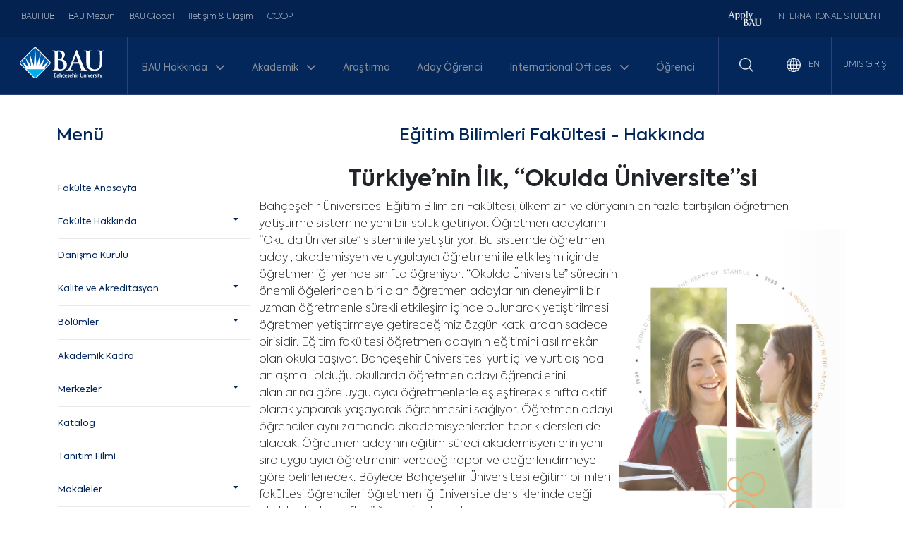

--- FILE ---
content_type: text/html; charset=UTF-8
request_url: https://bau.edu.tr/icerik/3130-egitim-bilimleri-fakultesi-hakkinda
body_size: 14334
content:
<!DOCTYPE html>
    <html lang="tr">

    <head>
        <!-- Required meta tags -->
<meta charset="utf-8">
<meta name="viewport" content="width=device-width, initial-scale=1, shrink-to-fit=no">
<meta http-equiv="X-UA-Compatible" content="IE=edge" />

<meta name="robots" content="index, follow">

<title>Eğitim Bilimleri Fakültesi - Hakkında | BAU | Bahçeşehir Üniversitesi</title>

<meta content="" name="description" />
    
    <meta content="" name="keywords" />

<meta content="CETEKNO Yazılım ve Medya Ajansı LTD. ŞTİ." name="author" />

<!-- BAU favicon -->
<link rel="icon" type="image/x-icon" href="https://bau.edu.tr/favicon.png">

<!-- Open Graph -->
<meta property="og:locale" content="tr" />
<meta property="og:type" content="website" />
    <meta property="og:title" content="Eğitim Bilimleri Fakültesi - Hakkında | BAU | Bahçeşehir Üniversitesi" />
    <meta property="og:description" content="İstanbul'un Kalbinde Bir Dünya Üniversitesi!" />
<meta property="og:url" content="https://bau.edu.tr/" />
<meta property="og:site_name" content="BAU | Bahçeşehir Üniversitesi" />
<meta property="og:image" content="https://cdn.bau.edu.tr/index/bau-OpenGraph.jpg" />

<!-- Twitter Card -->
<meta name="twitter:card" content="summary_large_image" />
    <meta name="twitter:title" content="Eğitim Bilimleri Fakültesi - Hakkında | BAU | Bahçeşehir Üniversitesi" />
    <meta name="twitter:description" content="İstanbul'un Kalbinde Bir Dünya Üniversitesi!" />
<meta name="twitter:url" content="https://bau.edu.tr/" />
<meta name="twitter:image" content="https://cdn.bau.edu.tr/index/bau-OpenGraph.jpg" />

<meta name="csrf-token" content="qcM2NBY5rJ0gBvPzE1InkNuEZ1OIKzUADQQcUj6r" />

<meta name="facebook-domain-verification" content="e29i0potqprfwsbnrphepy60vdnm7g" />

<meta name="google-site-verification" content="HZqoyu427m_ggr428arYNBideET5JWvsB80FnOWymTY" />

<meta name="facebook-domain-verification" content="2gz66sfaieoj3qoe4g3pngh6ug52sf" />

<!-- Meta Pixel Code -->
<script>
    !function(f,b,e,v,n,t,s)
    {if(f.fbq)return;n=f.fbq=function(){n.callMethod?
        n.callMethod.apply(n,arguments):n.queue.push(arguments)};
        if(!f._fbq)f._fbq=n;n.push=n;n.loaded=!0;n.version='2.0';
        n.queue=[];t=b.createElement(e);t.async=!0;
        t.src=v;s=b.getElementsByTagName(e)[0];
        s.parentNode.insertBefore(t,s)}(window, document,'script',
        'https://connect.facebook.net/en_US/fbevents.js');
    fbq('init', '391388979718259');
    fbq('track', 'PageView');
</script>

<noscript><img height="1" width="1" style="display:none" src="https://www.facebook.com/tr?id=391388979718259&ev=PageView&noscript=1"/></noscript>
<!-- End Meta Pixel Code -->

<!-- Global site tag (gtag.js) - Google Ads: 974977425 -->
<script async src="https://www.googletagmanager.com/gtag/js?id=AW-974977425"></script>
<script>
    window.dataLayer = window.dataLayer || [];
    function gtag(){dataLayer.push(arguments);}
    gtag('js', new Date());
    gtag('config', 'AW-974977425');
</script>

        <!-- Bootstrap CSS -->
<link rel="stylesheet" href="https://bau.edu.tr/assets/frontend/plugins/bootstrap-5.3.2/css/bootstrap.min.css">

<!-- Slick CSS -->
<link rel="stylesheet" type="text/css" href="https://cdn.jsdelivr.net/gh/kenwheeler/slick@1.8.1/slick/slick-theme.css"/>
<link rel="stylesheet" type="text/css" href="https://cdn.jsdelivr.net/npm/slick-carousel@1.8.1/slick/slick.css"/>

<!-- CETEKNO CSS -->
<link rel="stylesheet" href="https://bau.edu.tr/assets/frontend/css/style.css?v=3.0.6">

<!-- Font Awesome 4.7.0 CSS -->
<link rel="stylesheet" href="https://bau.edu.tr/assets/frontend/css/fontawesome-6.5.2-web/css/all.min.css">
<link rel="stylesheet" href="https://bau.edu.tr/assets/frontend/css/fontawesome-6.5.2-web/css/brands.min.css">

<!-- Bootstrap Icons 1.13.1 CSS -->
<link rel="stylesheet" href="https://cdn.jsdelivr.net/npm/bootstrap-icons@1.13.1/font/bootstrap-icons.min.css">

            <style>
            .gallery .thumb img {
                width: 100%;
                height: 200px;
                object-fit: cover;
                border: none;
                margin-bottom: 20px;
            }
            .modal .float-right {
                position: absolute;
                right: 0px;
                height: 100%;
                width: 50px;
            }
            .modal .float-left {
                position: absolute;
                left: 0;
                height: 100%;
                width: 50px;
            }
            .btn-secondary {
                color: #fff!important;
                background-color: rgba(108, 117, 125, 0.4)!important;
                border-color: rgba(108, 117, 125, 0.4)!important;
                box-shadow: none!important;
            }
            .btn-secondary:not(:disabled):not(.disabled).active:focus, .btn-secondary:not(:disabled):not(.disabled):active:focus, .show>.btn-secondary.dropdown-toggle:focus {
                box-shadow: none!important;
            }
        </style>
        </head>

    <body     class="page"
>

        <header>
    <div class="container-fluid action-bar d-none p-0">
        <a class="d-none d-lg-block" target="_blank" href="https://aday.bau.edu.tr/bizeulasin?utm_source=webheader">
            <img class="w-100 lazyload"
                 src="https://cdn.bau.edu.tr/public/bau-empty.png"
                 data-src="https://cdn.bau.edu.tr/public/tercih_tanitim_gunleri_1920x70.png" alt="Apply BAU">
        </a>
        <a class="d-none d-sm-block d-md-block d-lg-none" target="_blank" href="https://aday.bau.edu.tr/bizeulasin?utm_source=webheader">
            <img class="w-100 lazyload"
                 src="https://cdn.bau.edu.tr/public/bau-empty.png"
                 data-src="https://cdn.bau.edu.tr/public/tercih_tanitim_gunleri_900x60.png" alt="Apply BAU">
        </a>
        <a class="d-block d-xs-block d-sm-none d-md-none d-lg-none" target="_blank" href="https://aday.bau.edu.tr/bizeulasin?utm_source=webheader">
            <img class="w-100 lazyload"
                 src="https://cdn.bau.edu.tr/public/bau-empty.png"
                 data-src="https://cdn.bau.edu.tr/public/tercih_tanitim_gunleri_600x50.png" alt="Apply BAU">
        </a>
    </div>
    <div class="container-fluid action-bar d-none d-lg-block">
        <div class="row">
            <div class="col left">
                <ul>
                                            <li><a rel="noopener noreferrer" title="BAUHUB" href="https://bau-hub.com/" target="_blank">BAUHUB</a></li>
                                            <li><a rel="noopener noreferrer" title="BAU Mezun" href="https://mezun.bau.edu.tr/" target="_blank">BAU Mezun</a></li>
                                            <li><a rel="noopener noreferrer" title="BAU Global" href="https://bauglobal.com/" target="_blank">BAU Global</a></li>
                                            <li><a rel="noopener noreferrer" title="İletişim &amp; Ulaşım" href="/icerik/3522-kurumsal-iletisim-direktorlugu-iletisim-ulasim" target="_self">İletişim &amp; Ulaşım</a></li>
                                            <li><a rel="noopener noreferrer" title="COOP" href="https://coop.bau.edu.tr/" target="_blank">COOP</a></li>
                                    </ul>
            </div>
            <div class="col right">
                <ul>
                    <li><a rel="noopener noreferrer" title="APPLY BAU" target="_blank" class="connect-red" href="https://applybau.com">
                            <img style="width: 48px" class="lazyload"
                                 src="https://cdn.bau.edu.tr/public/bau-empty.png"
                                 data-src="https://cdn.bau.edu.tr/public/applybau.png" alt="ApplyBAU">
                        </a>
                    </li>
                    <li><a rel="noopener noreferrer" title="INTERNATIONAL STUDENT" target="_blank" class="connect-blue" href="https://int.bau.edu.tr">INTERNATIONAL STUDENT</a></li>
                </ul>
            </div>
        </div>
    </div>
    <div class="container-fluid menu-bar" id="bauHeader">
        <div class="row">
            <div class="col-6 col-md-6 col-lg-2 logo position-relative">
                <div class="mt-3">

                    <a class="d-md-block d-lg-none position-absolute menu-button"
                       href="#offcanvasMenu" data-bs-toggle="offcanvas" role="button" aria-controls="offcanvasMenu"
                       title="BAU | Bahçeşehir Üniversitesi">
                        <img class="lazyload"
                             src="https://cdn.bau.edu.tr/public/bau-empty.png"
                             data-src="https://bau.edu.tr/assets/frontend/images/menu-bar-32x32px.png" alt="BAU | Bahçeşehir Üniversitesi">
                    </a>

                    <!-- MAIN MOBILE MENU -->
                    <div class="offcanvas offcanvas-start" tabindex="-1" id="offcanvasMenu" aria-labelledby="offcanvasMenuLabel">
                        <div class="offcanvas-header">
                                                                                        <img class="d-none d-md-block d-lg-block lazyload logo-img"
                                     src="https://cdn.bau.edu.tr/public/bau-empty.png"
                                     data-src="https://cdn.bau.edu.tr/public/bau-logo-white.svg" alt="BAU | Bahçeşehir Üniversitesi">
                                <img class="d-block d-md-none d-lg-none lazyload"
                                     src="https://cdn.bau.edu.tr/public/bau-empty.png"
                                     data-src="https://cdn.bau.edu.tr/public/bau-logo-white.svg" alt="BAU | Bahçeşehir Üniversitesi">
                            
                            <button type="button" class="btn-close" data-bs-dismiss="offcanvas" aria-label="Close"></button>
                        </div>
                        <div class="offcanvas-body">
                            <ul class="navbar-nav">
                                                                                                            <li class="nav-item dropdown" id="dropdown-main-menu">
                                            <a class="nav-link dropdown-toggle" href="#" role="button" data-bs-toggle="dropdown" aria-expanded="false">
                                                BAU Hakkında <i class="fa-solid fa-chevron-down ms-2"></i>
                                            </a>
                                                                                    <ul class="dropdown-menu">
    <div class="container ps-0 pr-0 pt-4 pb-4">
                    <li class="dropdown-sub-menu">
                <a class="nav-link" href="#" target="_self"  >
                    Üniversite Hakkında
                </a>
                                    <ul>
            <li>
            <a class="dropdown-item" href="/icerik/3231-bahcesehir-universitesi" target="_self" >Bahçeşehir Üniversitesi</a>
        </li>
            <li>
            <a class="dropdown-item" href="/icerik/4177-mutevelli-heyeti-baskaninin-mesaji" target="_self" >Mütevelli Heyeti Başkanının Mesajı</a>
        </li>
            <li>
            <a class="dropdown-item" href="/icerik/3866-rektorun-mesaji" target="_self" >Rektörün Mesajı</a>
        </li>
            <li>
            <a class="dropdown-item" href="https://www.bau.edu.tr/icerik/16533-bahcesehir-universitesi-tarihcesi" target="_self" >Tarihçe</a>
        </li>
            <li>
            <a class="dropdown-item" href="/icerik/2512-sayilarla-bahcesehir" target="_self" >Sayılarla Bahçeşehir</a>
        </li>
            <li>
            <a class="dropdown-item" href="/icerik/3908-vizyon-ve-misyon" target="_self" >Vizyon ve Misyon</a>
        </li>
            <li>
            <a class="dropdown-item" href="https://bau.edu.tr/icerik/17460-bahcesehir-universitesi-organizasyon-semasi" target="_self" >Organizasyon Şeması</a>
        </li>
            <li>
            <a class="dropdown-item" href="/icerik/16071-bau&#039;da-spor" target="_self" >BAU&#039;da Spor</a>
        </li>
            <li>
            <a class="dropdown-item" href="/icerik/3193-bilgi-edinme" target="_self" >Bilgi Edinme</a>
        </li>
            <li>
            <a class="dropdown-item" href="https://kms.kaysis.gov.tr/Home/Kurum/81858953" target="_blank"  rel="noopener noreferrer" >Mevzuat</a>
        </li>
            <li>
            <a class="dropdown-item" href="https://bau.edu.tr/akademik/12624-kalite-yonetim-sistemi" target="_self" >Kalite Yönetim Sistemi</a>
        </li>
            <li>
            <a class="dropdown-item" href="https://bau.edu.tr/insankaynaklari" target="_self" >İnsan Kaynakları</a>
        </li>
            <li>
            <a class="dropdown-item" href="https://bau.edu.tr/akademik/12641-bau-impact" target="_self" >BAU Impact</a>
        </li>
    </ul>
                            </li>
                    <li class="dropdown-sub-menu">
                <a class="nav-link" href="#" target="_self"  >
                    Yönetim
                </a>
                                    <ul>
            <li>
            <a class="dropdown-item" href="/kadro/6936-mutevelli-heyeti" target="_self" >Mütevelli Heyeti</a>
        </li>
            <li>
            <a class="dropdown-item" href="https://bau.edu.tr/kadro/6937-universite-yonetimi" target="_self" >Üniversite Yönetimi</a>
        </li>
            <li>
            <a class="dropdown-item" href="https://bau.edu.tr/kadro/16061-yonetim-kurulu" target="_self" >Yönetim Kurulu</a>
        </li>
            <li>
            <a class="dropdown-item" href="https://bau.edu.tr/kadro/16059-senato" target="_self" >Senato</a>
        </li>
            <li>
            <a class="dropdown-item" href="/kadro/6939-rektorluk" target="_self" >Rektörlük</a>
        </li>
            <li>
            <a class="dropdown-item" href="/kadro/7052-genel-sekreterlik" target="_self" >Genel Sekreterlik</a>
        </li>
            <li>
            <a class="dropdown-item" href="/icerik/17842-danisma-kurulu" target="_self" >Danışma Kurulu</a>
        </li>
    </ul>
                            </li>
                    <li class="dropdown-sub-menu">
                <a class="nav-link" href="#" target="_self"  >
                    Kampüslerimiz (Foto Galeri)
                </a>
                                    <ul>
            <li>
            <a class="dropdown-item" href="/galeri/22-kampuste-yasam" target="_blank"  rel="noopener noreferrer" >Beşiktaş Güney Yerleşkesi</a>
        </li>
            <li>
            <a class="dropdown-item" href="/galeri/356-besiktas-kuzey-kampus" target="_self" >Beşiktaş Kuzey Yerleşkesi</a>
        </li>
            <li>
            <a class="dropdown-item" href="/galeri/157-bau-galata-kampusu" target="_self" >Galata Yerleşkesi</a>
        </li>
            <li>
            <a class="dropdown-item" href="https://bau.edu.tr/galeri/493-balmumcu-dental-kampus" target="_self" >Balmumcu Yerleşkesi</a>
        </li>
            <li>
            <a class="dropdown-item" href="/galeri/293-bau-goztepe-kampusu" target="_blank"  rel="noopener noreferrer" >Göztepe Yerleşkesi</a>
        </li>
            <li>
            <a class="dropdown-item" href="https://bau.edu.tr/galeri/456-future-kampus" target="_self" >Kemerburgaz Yerleşkesi</a>
        </li>
            <li>
            <a class="dropdown-item" href="https://bau.edu.tr/galeri/463-bau-pera-bahcesehir-universitesi-konservatuvari" target="_self" >Pera Yerleşkesi</a>
        </li>
            <li>
            <a class="dropdown-item" href="/galeri/426-catalca-kampusu" target="_self" >Çatalca Yerleşkesi</a>
        </li>
    </ul>
                            </li>
                    <li class="dropdown-sub-menu">
                <a class="nav-link" href="#" target="_self"  >
                    Medya
                </a>
                                    <ul>
            <li>
            <a class="dropdown-item" href="/galeri" target="_self" >Fotoğraf Galerisi</a>
        </li>
            <li>
            <a class="dropdown-item" href="http://www.youtube.com/user/bahcesehiruniversity" target="_blank"  rel="noopener noreferrer" >Video Galeri</a>
        </li>
            <li>
            <a class="dropdown-item" href="/icerik/4468-basin-odasi" target="_self" >Basın Odası</a>
        </li>
            <li>
            <a class="dropdown-item" href="https://bau.edu.tr/icerik/17412-kataloglar" target="_self" >Kataloglar</a>
        </li>
    </ul>
                            </li>
                    <li class="dropdown-sub-menu">
                <a class="nav-link" href="#" target="_self"  >
                    Kurullar ve Komisyonlar
                </a>
                                    <ul>
            <li>
            <a class="dropdown-item" href="/icerik/4519-girisimsel-olmayan-calismalar-etik-kurulu" target="_self" >Girişimsel Olmayan Çalışmalar Etik Kurulu</a>
        </li>
            <li>
            <a class="dropdown-item" href="/icerik/11455-bahcesehir-universitesi-arastirma-ve-yayin-etigi-kurulu" target="_self" >BAU Bilimsel Araştırma ve Yayın Etiği Kurulu</a>
        </li>
            <li>
            <a class="dropdown-item" href="https://bau.edu.tr/icerik/16928-bauequal" target="_self" >Eşitlik ve Kapsayıcılık Çalışmaları Komisyonu (BAUEQUAL)</a>
        </li>
    </ul>
                            </li>
            </div>
</ul>
                                                                                </li>
                                                                                                                                                <li class="nav-item dropdown" id="dropdown-main-menu">
                                            <a class="nav-link dropdown-toggle" href="#" role="button" data-bs-toggle="dropdown" aria-expanded="false">
                                                Akademik <i class="fa-solid fa-chevron-down ms-2"></i>
                                            </a>
                                                                                    <ul class="dropdown-menu">
    <div class="container ps-0 pr-0 pt-4 pb-4">
                    <li class="dropdown-sub-menu">
                <a class="nav-link" href="#" target="_self"  >
                    Okullar
                </a>
                                    <ul>
            <li>
            <a class="dropdown-item" href="/akademik/12568-yabanci-diller-yuksekokulu" target="_self" >Yabancı Diller Yüksekokulu</a>
        </li>
            <li>
            <a class="dropdown-item" href="https://bau.edu.tr/akademik/12618-saglik-hizmetleri-meslek-yuksekokulu" target="_self" >Sağlık Hizmetleri Meslek Yüksekokulu</a>
        </li>
            <li>
            <a class="dropdown-item" href="/akademik/12569-uygulamali-bilimler-yuksekokulu" target="_self" >Uygulamalı Bilimler Yüksekokulu</a>
        </li>
            <li>
            <a class="dropdown-item" href="/akademik/12550-konservatuvar" target="_self" >Konservatuvar</a>
        </li>
    </ul>
                            </li>
                    <li class="dropdown-sub-menu">
                <a class="nav-link" href="#" target="_self"  >
                    Fakülteler
                </a>
                                    <ul>
            <li>
            <a class="dropdown-item" href="/akademik/12545-dis-hekimligi-fakultesi" target="_self" >Diş Hekimliği Fakültesi</a>
        </li>
            <li>
            <a class="dropdown-item" href="https://www.bau.edu.tr/akademik/12628-eczacilik-fakultesi" target="_self" >Eczacılık Fakültesi</a>
        </li>
            <li>
            <a class="dropdown-item" href="/akademik/12547-egitim-bilimleri-fakultesi" target="_self" >Eğitim Bilimleri Fakültesi</a>
        </li>
            <li>
            <a class="dropdown-item" href="/akademik/12548-hukuk-fakultesi" target="_self" >Hukuk Fakültesi</a>
        </li>
            <li>
            <a class="dropdown-item" href="/akademik/12549-iletisim-fakultesi" target="_self" >İletişim Fakültesi</a>
        </li>
            <li>
            <a class="dropdown-item" href="/akademik/12546-iktisadi-idari-ve-sosyal-bilimler-fakultesi" target="_self" >İktisadi, İdari ve Sosyal Bilimler Fakültesi</a>
        </li>
            <li>
            <a class="dropdown-item" href="/akademik/12551-mimarlik-ve-tasarim-fakultesi" target="_self" >Mimarlık ve Tasarım Fakültesi</a>
        </li>
            <li>
            <a class="dropdown-item" href="/akademik/12552-muhendislik-ve-doga-bilimleri-fakultesi" target="_self" >Mühendislik ve Doğa Bilimleri Fakültesi</a>
        </li>
            <li>
            <a class="dropdown-item" href="/akademik/12553-saglik-bilimleri-fakultesi" target="_self" >Sağlık Bilimleri Fakültesi</a>
        </li>
            <li>
            <a class="dropdown-item" href="/akademik/12554-tip-fakultesi" target="_self" >Tıp Fakültesi</a>
        </li>
    </ul>
                            </li>
                    <li class="dropdown-sub-menu">
                <a class="nav-link" href="/icerik/15657-lisansustu-egitim-enstitusu" target="_self"  >
                    Yüksek Lisans &amp; Doktora
                </a>
                                    <ul>
            <li>
            <a class="dropdown-item" href="/akademik/12555-lisansustu-egitim-enstitusu" target="_self" >Lisansüstü Eğitim Enstitüsü</a>
        </li>
    </ul>
                            </li>
                    <li class="dropdown-sub-menu">
                <a class="nav-link" href="#" target="_self"  >
                    Araştırma Merkezleri
                </a>
                                    <ul>
            <li>
            <a class="dropdown-item" href="/icerik/3144-arastirma-ve-uygulama-merkezleri" target="_self" >Araştırma ve Uygulama Merkezleri</a>
        </li>
            <li>
            <a class="dropdown-item" href="https://bau.edu.tr/icerik/17505-akademik-koordinatorlukler" target="_blank"  rel="noopener noreferrer" >Akademik Koordinatörlükler</a>
        </li>
    </ul>
                            </li>
            </div>
</ul>
                                                                                </li>
                                                                                                                                                <li class="nav-item">
                                            <a class="nav-link" href="/arastirmalar" target="_self" >
                                                Araştırma
                                            </a>
                                        </li>
                                                                                                                                                <li class="nav-item">
                                            <a class="nav-link" href="https://aday.bau.edu.tr" target="_blank"  rel="noopener noreferrer" >
                                                Aday Öğrenci
                                            </a>
                                        </li>
                                                                                                                                                <li class="nav-item dropdown" id="dropdown-main-menu">
                                            <a class="nav-link dropdown-toggle" href="#" role="button" data-bs-toggle="dropdown" aria-expanded="false">
                                                International Offices <i class="fa-solid fa-chevron-down ms-2"></i>
                                            </a>
                                                                                    <ul class="dropdown-menu">
    <div class="container ps-0 pr-0 pt-4 pb-4">
                    <li class="dropdown-sub-menu">
                <a class="nav-link" href="https://bauglobal.com/organization/" target="_self"  >
                    International Organization
                </a>
                            </li>
                    <li class="dropdown-sub-menu">
                <a class="nav-link" href="https://int.bau.edu.tr/" target="_blank"  rel="noopener noreferrer"  >
                    International Students
                </a>
                            </li>
                    <li class="dropdown-sub-menu">
                <a class="nav-link" href="https://exchange.bau.edu.tr/" target="_blank"  rel="noopener noreferrer"  >
                    International Academic Relations And Programs
                </a>
                                    <ul>
            <li>
            <a class="dropdown-item" href="https://exchange.bau.edu.tr/" target="_self" >Erasmus + Exchange</a>
        </li>
            <li>
            <a class="dropdown-item" href="" target="_self" >World Exchange</a>
        </li>
    </ul>
                            </li>
            </div>
</ul>
                                                                                </li>
                                                                                                                                                <li class="nav-item">
                                            <a class="nav-link" href="/ogrenci" target="_self" >
                                                Öğrenci
                                            </a>
                                        </li>
                                                                                                </ul>
                            <ul>
                                <li class="w-100" style="width: 100%; background: #001739; text-align: center; padding: 16px; margin-top: 16px;">
                                    <a rel="noopener noreferrer" title="APPLY BAU" target="_blank" class="connect-red" href="https://applybau.com">
                                        <img style="width: 48px" class=" ls-is-cached lazyloaded" src="https://cdn.bau.edu.tr/public/applybau.png" data-src="https://cdn.bau.edu.tr/public/applybau.png" alt="ApplyBAU">
                                    </a>
                                </li>
                                <li class="w-100" style="width: 100%; background: #001739; text-align: center; padding: 16px; margin-top: 16px;">
                                    <a rel="noopener noreferrer" title="INTERNATIONAL STUDENT" target="_blank" class="connect-blue" href="https://int.bau.edu.tr">INTERNATIONAL STUDENT</a>
                                </li>
                                                                    <li class="w-100" style="width: 100%; background: #001739; text-align: center; padding: 16px; margin-top: 16px;">
                                        <a rel="noopener noreferrer" target="_blank" href="https://umis.bau.edu.tr/" title="UMIS GİRİŞ">UMIS GİRİŞ</a>
                                    </li>
                                                                                            </ul>
                        </div>
                    </div>

                    <a class="ms-2 position-absolute img" href="https://bau.edu.tr" title="BAU | Bahçeşehir Üniversitesi">
                                                                            <img class="d-none d-md-block d-lg-block lazyload logo-img"
                                 src="https://cdn.bau.edu.tr/public/bau-empty.png"
                                 data-src="https://cdn.bau.edu.tr/public/bau-logo-white.svg" alt="BAU | Bahçeşehir Üniversitesi">
                            <img class="d-block d-md-none d-lg-none lazyload logo-img"
                                 src="https://cdn.bau.edu.tr/public/bau-empty.png"
                                 data-src="https://cdn.bau.edu.tr/public/bau-logo-white.svg" alt="BAU | Bahçeşehir Üniversitesi">
                                            </a>
                </div>
            </div>
            <div class="col-12 col-lg-8 menu mt-2 d-none d-lg-block">
                <nav class="navbar navbar-expand-md">
                    <div class="collapse navbar-collapse">
                        <ul class="navbar-nav justify-content-center flex-grow-1 pe-3">
                                                                                                <li class="nav-item dropdown" id="dropdown-main-menu" style="position: initial;">
                                        <a class="nav-link dropdown-toggle" href="#" role="button" data-bs-toggle="dropdown" aria-expanded="false">
                                            BAU Hakkında <i class="fa-solid fa-chevron-down ms-2"></i>
                                        </a>
                                                                            <ul class="dropdown-menu">
    <div class="container ps-0 pr-0 pt-4 pb-4">
                    <li class="dropdown-sub-menu">
                <a class="nav-link" href="#" target="_self"  >
                    Üniversite Hakkında
                </a>
                                    <ul>
            <li>
            <a class="dropdown-item" href="/icerik/3231-bahcesehir-universitesi" target="_self" >Bahçeşehir Üniversitesi</a>
        </li>
            <li>
            <a class="dropdown-item" href="/icerik/4177-mutevelli-heyeti-baskaninin-mesaji" target="_self" >Mütevelli Heyeti Başkanının Mesajı</a>
        </li>
            <li>
            <a class="dropdown-item" href="/icerik/3866-rektorun-mesaji" target="_self" >Rektörün Mesajı</a>
        </li>
            <li>
            <a class="dropdown-item" href="https://www.bau.edu.tr/icerik/16533-bahcesehir-universitesi-tarihcesi" target="_self" >Tarihçe</a>
        </li>
            <li>
            <a class="dropdown-item" href="/icerik/2512-sayilarla-bahcesehir" target="_self" >Sayılarla Bahçeşehir</a>
        </li>
            <li>
            <a class="dropdown-item" href="/icerik/3908-vizyon-ve-misyon" target="_self" >Vizyon ve Misyon</a>
        </li>
            <li>
            <a class="dropdown-item" href="https://bau.edu.tr/icerik/17460-bahcesehir-universitesi-organizasyon-semasi" target="_self" >Organizasyon Şeması</a>
        </li>
            <li>
            <a class="dropdown-item" href="/icerik/16071-bau&#039;da-spor" target="_self" >BAU&#039;da Spor</a>
        </li>
            <li>
            <a class="dropdown-item" href="/icerik/3193-bilgi-edinme" target="_self" >Bilgi Edinme</a>
        </li>
            <li>
            <a class="dropdown-item" href="https://kms.kaysis.gov.tr/Home/Kurum/81858953" target="_blank"  rel="noopener noreferrer" >Mevzuat</a>
        </li>
            <li>
            <a class="dropdown-item" href="https://bau.edu.tr/akademik/12624-kalite-yonetim-sistemi" target="_self" >Kalite Yönetim Sistemi</a>
        </li>
            <li>
            <a class="dropdown-item" href="https://bau.edu.tr/insankaynaklari" target="_self" >İnsan Kaynakları</a>
        </li>
            <li>
            <a class="dropdown-item" href="https://bau.edu.tr/akademik/12641-bau-impact" target="_self" >BAU Impact</a>
        </li>
    </ul>
                            </li>
                    <li class="dropdown-sub-menu">
                <a class="nav-link" href="#" target="_self"  >
                    Yönetim
                </a>
                                    <ul>
            <li>
            <a class="dropdown-item" href="/kadro/6936-mutevelli-heyeti" target="_self" >Mütevelli Heyeti</a>
        </li>
            <li>
            <a class="dropdown-item" href="https://bau.edu.tr/kadro/6937-universite-yonetimi" target="_self" >Üniversite Yönetimi</a>
        </li>
            <li>
            <a class="dropdown-item" href="https://bau.edu.tr/kadro/16061-yonetim-kurulu" target="_self" >Yönetim Kurulu</a>
        </li>
            <li>
            <a class="dropdown-item" href="https://bau.edu.tr/kadro/16059-senato" target="_self" >Senato</a>
        </li>
            <li>
            <a class="dropdown-item" href="/kadro/6939-rektorluk" target="_self" >Rektörlük</a>
        </li>
            <li>
            <a class="dropdown-item" href="/kadro/7052-genel-sekreterlik" target="_self" >Genel Sekreterlik</a>
        </li>
            <li>
            <a class="dropdown-item" href="/icerik/17842-danisma-kurulu" target="_self" >Danışma Kurulu</a>
        </li>
    </ul>
                            </li>
                    <li class="dropdown-sub-menu">
                <a class="nav-link" href="#" target="_self"  >
                    Kampüslerimiz (Foto Galeri)
                </a>
                                    <ul>
            <li>
            <a class="dropdown-item" href="/galeri/22-kampuste-yasam" target="_blank"  rel="noopener noreferrer" >Beşiktaş Güney Yerleşkesi</a>
        </li>
            <li>
            <a class="dropdown-item" href="/galeri/356-besiktas-kuzey-kampus" target="_self" >Beşiktaş Kuzey Yerleşkesi</a>
        </li>
            <li>
            <a class="dropdown-item" href="/galeri/157-bau-galata-kampusu" target="_self" >Galata Yerleşkesi</a>
        </li>
            <li>
            <a class="dropdown-item" href="https://bau.edu.tr/galeri/493-balmumcu-dental-kampus" target="_self" >Balmumcu Yerleşkesi</a>
        </li>
            <li>
            <a class="dropdown-item" href="/galeri/293-bau-goztepe-kampusu" target="_blank"  rel="noopener noreferrer" >Göztepe Yerleşkesi</a>
        </li>
            <li>
            <a class="dropdown-item" href="https://bau.edu.tr/galeri/456-future-kampus" target="_self" >Kemerburgaz Yerleşkesi</a>
        </li>
            <li>
            <a class="dropdown-item" href="https://bau.edu.tr/galeri/463-bau-pera-bahcesehir-universitesi-konservatuvari" target="_self" >Pera Yerleşkesi</a>
        </li>
            <li>
            <a class="dropdown-item" href="/galeri/426-catalca-kampusu" target="_self" >Çatalca Yerleşkesi</a>
        </li>
    </ul>
                            </li>
                    <li class="dropdown-sub-menu">
                <a class="nav-link" href="#" target="_self"  >
                    Medya
                </a>
                                    <ul>
            <li>
            <a class="dropdown-item" href="/galeri" target="_self" >Fotoğraf Galerisi</a>
        </li>
            <li>
            <a class="dropdown-item" href="http://www.youtube.com/user/bahcesehiruniversity" target="_blank"  rel="noopener noreferrer" >Video Galeri</a>
        </li>
            <li>
            <a class="dropdown-item" href="/icerik/4468-basin-odasi" target="_self" >Basın Odası</a>
        </li>
            <li>
            <a class="dropdown-item" href="https://bau.edu.tr/icerik/17412-kataloglar" target="_self" >Kataloglar</a>
        </li>
    </ul>
                            </li>
                    <li class="dropdown-sub-menu">
                <a class="nav-link" href="#" target="_self"  >
                    Kurullar ve Komisyonlar
                </a>
                                    <ul>
            <li>
            <a class="dropdown-item" href="/icerik/4519-girisimsel-olmayan-calismalar-etik-kurulu" target="_self" >Girişimsel Olmayan Çalışmalar Etik Kurulu</a>
        </li>
            <li>
            <a class="dropdown-item" href="/icerik/11455-bahcesehir-universitesi-arastirma-ve-yayin-etigi-kurulu" target="_self" >BAU Bilimsel Araştırma ve Yayın Etiği Kurulu</a>
        </li>
            <li>
            <a class="dropdown-item" href="https://bau.edu.tr/icerik/16928-bauequal" target="_self" >Eşitlik ve Kapsayıcılık Çalışmaları Komisyonu (BAUEQUAL)</a>
        </li>
    </ul>
                            </li>
            </div>
</ul>
                                                                        </li>
                                                                                                                                <li class="nav-item dropdown" id="dropdown-main-menu" style="position: initial;">
                                        <a class="nav-link dropdown-toggle" href="#" role="button" data-bs-toggle="dropdown" aria-expanded="false">
                                            Akademik <i class="fa-solid fa-chevron-down ms-2"></i>
                                        </a>
                                                                            <ul class="dropdown-menu">
    <div class="container ps-0 pr-0 pt-4 pb-4">
                    <li class="dropdown-sub-menu">
                <a class="nav-link" href="#" target="_self"  >
                    Okullar
                </a>
                                    <ul>
            <li>
            <a class="dropdown-item" href="/akademik/12568-yabanci-diller-yuksekokulu" target="_self" >Yabancı Diller Yüksekokulu</a>
        </li>
            <li>
            <a class="dropdown-item" href="https://bau.edu.tr/akademik/12618-saglik-hizmetleri-meslek-yuksekokulu" target="_self" >Sağlık Hizmetleri Meslek Yüksekokulu</a>
        </li>
            <li>
            <a class="dropdown-item" href="/akademik/12569-uygulamali-bilimler-yuksekokulu" target="_self" >Uygulamalı Bilimler Yüksekokulu</a>
        </li>
            <li>
            <a class="dropdown-item" href="/akademik/12550-konservatuvar" target="_self" >Konservatuvar</a>
        </li>
    </ul>
                            </li>
                    <li class="dropdown-sub-menu">
                <a class="nav-link" href="#" target="_self"  >
                    Fakülteler
                </a>
                                    <ul>
            <li>
            <a class="dropdown-item" href="/akademik/12545-dis-hekimligi-fakultesi" target="_self" >Diş Hekimliği Fakültesi</a>
        </li>
            <li>
            <a class="dropdown-item" href="https://www.bau.edu.tr/akademik/12628-eczacilik-fakultesi" target="_self" >Eczacılık Fakültesi</a>
        </li>
            <li>
            <a class="dropdown-item" href="/akademik/12547-egitim-bilimleri-fakultesi" target="_self" >Eğitim Bilimleri Fakültesi</a>
        </li>
            <li>
            <a class="dropdown-item" href="/akademik/12548-hukuk-fakultesi" target="_self" >Hukuk Fakültesi</a>
        </li>
            <li>
            <a class="dropdown-item" href="/akademik/12549-iletisim-fakultesi" target="_self" >İletişim Fakültesi</a>
        </li>
            <li>
            <a class="dropdown-item" href="/akademik/12546-iktisadi-idari-ve-sosyal-bilimler-fakultesi" target="_self" >İktisadi, İdari ve Sosyal Bilimler Fakültesi</a>
        </li>
            <li>
            <a class="dropdown-item" href="/akademik/12551-mimarlik-ve-tasarim-fakultesi" target="_self" >Mimarlık ve Tasarım Fakültesi</a>
        </li>
            <li>
            <a class="dropdown-item" href="/akademik/12552-muhendislik-ve-doga-bilimleri-fakultesi" target="_self" >Mühendislik ve Doğa Bilimleri Fakültesi</a>
        </li>
            <li>
            <a class="dropdown-item" href="/akademik/12553-saglik-bilimleri-fakultesi" target="_self" >Sağlık Bilimleri Fakültesi</a>
        </li>
            <li>
            <a class="dropdown-item" href="/akademik/12554-tip-fakultesi" target="_self" >Tıp Fakültesi</a>
        </li>
    </ul>
                            </li>
                    <li class="dropdown-sub-menu">
                <a class="nav-link" href="/icerik/15657-lisansustu-egitim-enstitusu" target="_self"  >
                    Yüksek Lisans &amp; Doktora
                </a>
                                    <ul>
            <li>
            <a class="dropdown-item" href="/akademik/12555-lisansustu-egitim-enstitusu" target="_self" >Lisansüstü Eğitim Enstitüsü</a>
        </li>
    </ul>
                            </li>
                    <li class="dropdown-sub-menu">
                <a class="nav-link" href="#" target="_self"  >
                    Araştırma Merkezleri
                </a>
                                    <ul>
            <li>
            <a class="dropdown-item" href="/icerik/3144-arastirma-ve-uygulama-merkezleri" target="_self" >Araştırma ve Uygulama Merkezleri</a>
        </li>
            <li>
            <a class="dropdown-item" href="https://bau.edu.tr/icerik/17505-akademik-koordinatorlukler" target="_blank"  rel="noopener noreferrer" >Akademik Koordinatörlükler</a>
        </li>
    </ul>
                            </li>
            </div>
</ul>
                                                                        </li>
                                                                                                                                <li class="nav-item">
                                        <a class="nav-link" href="/arastirmalar" target="_self" >
                                            Araştırma
                                        </a>
                                    </li>
                                                                                                                                <li class="nav-item">
                                        <a class="nav-link" href="https://aday.bau.edu.tr" target="_blank"  rel="noopener noreferrer" >
                                            Aday Öğrenci
                                        </a>
                                    </li>
                                                                                                                                <li class="nav-item dropdown" id="dropdown-main-menu" style="position: initial;">
                                        <a class="nav-link dropdown-toggle" href="#" role="button" data-bs-toggle="dropdown" aria-expanded="false">
                                            International Offices <i class="fa-solid fa-chevron-down ms-2"></i>
                                        </a>
                                                                            <ul class="dropdown-menu">
    <div class="container ps-0 pr-0 pt-4 pb-4">
                    <li class="dropdown-sub-menu">
                <a class="nav-link" href="https://bauglobal.com/organization/" target="_self"  >
                    International Organization
                </a>
                            </li>
                    <li class="dropdown-sub-menu">
                <a class="nav-link" href="https://int.bau.edu.tr/" target="_blank"  rel="noopener noreferrer"  >
                    International Students
                </a>
                            </li>
                    <li class="dropdown-sub-menu">
                <a class="nav-link" href="https://exchange.bau.edu.tr/" target="_blank"  rel="noopener noreferrer"  >
                    International Academic Relations And Programs
                </a>
                                    <ul>
            <li>
            <a class="dropdown-item" href="https://exchange.bau.edu.tr/" target="_self" >Erasmus + Exchange</a>
        </li>
            <li>
            <a class="dropdown-item" href="" target="_self" >World Exchange</a>
        </li>
    </ul>
                            </li>
            </div>
</ul>
                                                                        </li>
                                                                                                                                <li class="nav-item">
                                        <a class="nav-link" href="/ogrenci" target="_self" >
                                            Öğrenci
                                        </a>
                                    </li>
                                                                                    </ul>
                    </div>
                </nav>
            </div>
            <div class="col-6 col-md-6 col-lg-2 action">
                <ul class="float-end">
                    <li id="search">
                        <img class="lazyload w-100" data-bs-toggle="modal" data-bs-target="#searchModal"
                             src="https://cdn.bau.edu.tr/public/bau-empty.png"
                             data-src="https://bau.edu.tr/assets/frontend/images/search-24x24px.png" alt="BAU | Bahçeşehir Üniversitesi">
                    </li>
                    <li>
                                                <a class="link" title="BAU Language" href="/content/2632-faculty-of-educational-sciences-about">
            <img class="me-2 lazyload"
                 src="https://cdn.bau.edu.tr/public/bau-empty.png"
                 data-src="https://bau.edu.tr/assets/frontend/images/world-24x24px.png" alt="BAU | Bahçeşehir Üniversitesi">
            EN
        </a>
                                </li>
                                        <li class="d-none d-lg-block"><a target="_blank" href="https://umis.bau.edu.tr/" title="UMIS GİRİŞ">UMIS GİRİŞ</a></li>
                                                        </ul>
            </div>
        </div>
    </div>
</header>

        
    <section class="page  gallery ">
        <div class="container">
            <div class="row">
                                    <div class="col-xs-12 col-sm-12 col-md-12 col-lg-3 pr-0 pl-0 sidebar pt-4">
                        <h4 class="desktop-menu-title">
                                                            Menü
                                                    </h4>
                                                    <nav class="navbar navbar-expand-lg">
                                <div class="container-fluid">
                                    <h4 class="mobile-menu-title">
                                                                                    Menü
                                                                            </h4>
                                    <button class="navbar-toggler" type="button" data-bs-toggle="collapse" data-bs-target="#navbarSupportedContent" aria-controls="navbarSupportedContent" aria-expanded="false" aria-label="Toggle navigation">
                                        <span class="navbar-toggler-icon"></span>
                                    </button>
                                    <div class="collapse navbar-collapse" id="navbarSupportedContent">
                                        <ul class="navbar-nav me-auto mb-2 mb-lg-0">
                                                                                                                                                <li class="nav-item">
                                                        <a class="nav-link" href="/akademik/12547-egitim-bilimleri-fakultesi" target="_self">Fakülte Anasayfa</a>
                                                    </li>
                                                                                                                                                                                                <li class="nav-item dropdown">
                                                        <a class="nav-link dropdown-toggle" href="/icerik/3130-egitim-bilimleri-fakultesi-hakkinda" target="_self" role="button" data-bs-toggle="dropdown" aria-expanded="false">
                                                            Fakülte Hakkında
                                                        </a>
                                                                                                                    <ul class="dropdown-menu">
    <div class="container ps-0 pr-0 pt-1 pb-1">
                    <li class="dropdown-sub-menu">
                <a class="nav-link" href="https://bau.edu.tr/icerik/18201-vizyon-ve-misyon" target="_self"  >
                    Vizyon ve Misyon
                </a>
                            </li>
                    <li class="dropdown-sub-menu">
                <a class="nav-link" href="" target="_self"  >
                    Dekanlık
                </a>
                                    <ul>
            <li class="nav-item">
            <a class="nav-link" href="/icerik/2703-egitim-bilimleri-fakultesi-dekan-mesaji" target="_self" >Dekan Mesajı</a>
        </li>
            <li class="nav-item">
            <a class="nav-link" href="/kadro/6946-egitim-bilimleri-fakultesi-dekanlik" target="_self" >Dekanlık Ofisi</a>
        </li>
            <li class="nav-item">
            <a class="nav-link" href="https://bau.edu.tr/icerik/17302-egitim-bilimleri-fakultesi-organizasyon-semasi" target="_self" >Organizasyon Şeması</a>
        </li>
    </ul>
                            </li>
                    <li class="dropdown-sub-menu">
                <a class="nav-link" href="https://bau.edu.tr/icerik/17814-egitim-bilimleri-egitim-komisyonu" target="_self"  >
                    Eğitim Komisyonu
                </a>
                            </li>
            </div>
</ul>
                                                                                                            </li>
                                                                                                                                                                                                <li class="nav-item">
                                                        <a class="nav-link" href="https://bau.edu.tr/icerik/17681-egitim-bilimleri-danisma-kurulu" target="_self">Danışma Kurulu</a>
                                                    </li>
                                                                                                                                                                                                <li class="nav-item dropdown">
                                                        <a class="nav-link dropdown-toggle" href="" target="_self" role="button" data-bs-toggle="dropdown" aria-expanded="false">
                                                            Kalite ve Akreditasyon
                                                        </a>
                                                                                                                    <ul class="dropdown-menu">
    <div class="container ps-0 pr-0 pt-1 pb-1">
                    <li class="dropdown-sub-menu">
                <a class="nav-link" href="https://bau.edu.tr/icerik/18213-kalite-ve-akreditasyon-ekibi" target="_self"  >
                    Kalite ve Akreditasyon Ekibi
                </a>
                            </li>
                    <li class="dropdown-sub-menu">
                <a class="nav-link" href="https://cdn.bau.edu.tr/content/le99f8es4ntjg-G%C3%BCncel_23-24%20%C3%96zde%C4%9Ferlendirme%20Raporu.pdf" target="_self"  >
                    Özdeğerlendirme Raporu
                </a>
                            </li>
            </div>
</ul>
                                                                                                            </li>
                                                                                                                                                                                                <li class="nav-item dropdown">
                                                        <a class="nav-link dropdown-toggle" href="" target="_self" role="button" data-bs-toggle="dropdown" aria-expanded="false">
                                                            Bölümler
                                                        </a>
                                                                                                                    <ul class="dropdown-menu">
    <div class="container ps-0 pr-0 pt-1 pb-1">
                    <li class="dropdown-sub-menu">
                <a class="nav-link" href="" target="_self"  >
                    Eğitim Bilimleri Bölümü
                </a>
                                    <ul>
            <li class="nav-item">
            <a class="nav-link" href="https://bau.edu.tr/icerik/3369-psikolojik-danismanlik-ve-rehberlik" target="_self" >Psikolojik Danışmanlık ve Rehberlik</a>
        </li>
            <li class="nav-item">
            <a class="nav-link" href="https://bau.edu.tr/icerik/17495-pdr-bolumu-kalite-ve-akreditasyon-ekibi" target="_self" >PDR Bölümü Kalite ve Akreditasyon Ekibi</a>
        </li>
    </ul>
                            </li>
                    <li class="dropdown-sub-menu">
                <a class="nav-link" href="" target="_self"  >
                    Temel Eğitim Bölümü
                </a>
                                    <ul>
            <li class="nav-item">
            <a class="nav-link" href="/icerik/3048-ilkogretim-bolumu" target="_self" >Okul Öncesi Eğitimi</a>
        </li>
            <li class="nav-item">
            <a class="nav-link" href="https://bau.edu.tr/icerik/17493-ece-bolumu-kalite-ve-akreditasyon-ekibi" target="_self" >ECE Bölümü Kalite ve Akreditasyon Ekibi</a>
        </li>
    </ul>
                            </li>
                    <li class="dropdown-sub-menu">
                <a class="nav-link" href="" target="_self"  >
                    Yabancı Diller Eğitimi Bölümü
                </a>
                                    <ul>
            <li class="nav-item">
            <a class="nav-link" href="/icerik/2680-yabanci-diller-egitimi-bolumu" target="_self" >İngilizce Öğretmenliği</a>
        </li>
            <li class="nav-item">
            <a class="nav-link" href="https://bau.edu.tr/icerik/17494-elt-bolumu-kalite-ve-akreditasyon-ekibi" target="_self" >ELT Bölümü Kalite ve Akreditasyon Ekibi</a>
        </li>
    </ul>
                            </li>
                    <li class="dropdown-sub-menu">
                <a class="nav-link" href="" target="_self"  >
                    BÖTE Bölümü
                </a>
                                    <ul>
            <li class="nav-item">
            <a class="nav-link" href="/icerik/3312-bilgisayar-ve-ogretim-teknolojileri-egitimi" target="_self" >Bilgisayar ve Öğretim Teknolojileri Eğitimi</a>
        </li>
            <li class="nav-item">
            <a class="nav-link" href="https://bau.edu.tr/icerik/17492-bote-bolumu-kalite-ve-akreditasyon-ekibi" target="_self" >BÖTE Bölümü Kalite ve Akreditasyon Ekibi</a>
        </li>
    </ul>
                            </li>
            </div>
</ul>
                                                                                                            </li>
                                                                                                                                                                                                <li class="nav-item">
                                                        <a class="nav-link" href="/kadro/6944-egitim-bilimleri-fakultesi" target="_self">Akademik Kadro</a>
                                                    </li>
                                                                                                                                                                                                <li class="nav-item dropdown">
                                                        <a class="nav-link dropdown-toggle" href="merkezler" target="_self" role="button" data-bs-toggle="dropdown" aria-expanded="false">
                                                            Merkezler
                                                        </a>
                                                                                                                    <ul class="dropdown-menu">
    <div class="container ps-0 pr-0 pt-1 pb-1">
                    <li class="dropdown-sub-menu">
                <a class="nav-link" href="http://bahcesehir.edu.tr/icerik/3916-psikolojik-danisma-ve-rehberlik-merkezi" target="_blank"  rel="noopener noreferrer"  >
                    PDRM
                </a>
                            </li>
                    <li class="dropdown-sub-menu">
                <a class="nav-link" href="https://bau.edu.tr/icerik/2602-ogretmen-mesleki-gelisim-uygulama-ve-arastirma-merkezi-ogam" target="_blank"  rel="noopener noreferrer"  >
                    ÖGAM
                </a>
                            </li>
                    <li class="dropdown-sub-menu">
                <a class="nav-link" href="https://www.yegam.com.tr/" target="_self"  >
                    YEGAM
                </a>
                            </li>
            </div>
</ul>
                                                                                                            </li>
                                                                                                                                                                                                <li class="nav-item">
                                                        <a class="nav-link" href="https://aday.bau.edu.tr/egitim-bilimleri-e-katalog/" target="_self">Katalog</a>
                                                    </li>
                                                                                                                                                                                                <li class="nav-item">
                                                        <a class="nav-link" href="https://bau.edu.tr/icerik/17926-egitim-bilimleri-tanitim-filmi" target="_self">Tanıtım Filmi</a>
                                                    </li>
                                                                                                                                                                                                <li class="nav-item dropdown">
                                                        <a class="nav-link dropdown-toggle" href="" target="_self" role="button" data-bs-toggle="dropdown" aria-expanded="false">
                                                            Makaleler
                                                        </a>
                                                                                                                    <ul class="dropdown-menu">
    <div class="container ps-0 pr-0 pt-1 pb-1">
                    <li class="dropdown-sub-menu">
                <a class="nav-link" href="https://bau.edu.tr/icerik/17966-egitim-bilimleri-fakultesi-2023-makaleler" target="_self"  >
                    Makaleler - 2023
                </a>
                            </li>
                    <li class="dropdown-sub-menu">
                <a class="nav-link" href="https://bau.edu.tr/icerik/17970-egitim-bilimleri-fakultesi-2024-makaleler" target="_self"  >
                    Makaleler - 2024
                </a>
                            </li>
                    <li class="dropdown-sub-menu">
                <a class="nav-link" href="https://bau.edu.tr/icerik/18260-makaleler-2025" target="_self"  >
                    Makaleler - 2025
                </a>
                            </li>
            </div>
</ul>
                                                                                                            </li>
                                                                                                                                                                                                <li class="nav-item dropdown">
                                                        <a class="nav-link dropdown-toggle" href="" target="_self" role="button" data-bs-toggle="dropdown" aria-expanded="false">
                                                            Kitaplar/Kitap Bölümleri
                                                        </a>
                                                                                                                    <ul class="dropdown-menu">
    <div class="container ps-0 pr-0 pt-1 pb-1">
                    <li class="dropdown-sub-menu">
                <a class="nav-link" href="https://bau.edu.tr/icerik/17967-egitim-bilimleri-fakultesi-2023-kitaplar-kitap-bolumleri" target="_self"  >
                    Kitaplar/Kitap Bölümleri - 2023
                </a>
                            </li>
                    <li class="dropdown-sub-menu">
                <a class="nav-link" href="https://bau.edu.tr/icerik/17971-egitim-bilimleri-fakultesi-2024-kitaplar-kitap-bolumleri" target="_self"  >
                    Kitaplar/Kitap Bölümleri - 2024
                </a>
                            </li>
                    <li class="dropdown-sub-menu">
                <a class="nav-link" href="https://bau.edu.tr/icerik/18095-egitim-bilimleri-fakultesi-2024-kitaplar-kitap-bolumleri" target="_self"  >
                    Kitaplar/Kitap Bölümleri - 2025
                </a>
                            </li>
            </div>
</ul>
                                                                                                            </li>
                                                                                                                                                                                                <li class="nav-item dropdown">
                                                        <a class="nav-link dropdown-toggle" href="" target="_self" role="button" data-bs-toggle="dropdown" aria-expanded="false">
                                                            Bildiriler
                                                        </a>
                                                                                                                    <ul class="dropdown-menu">
    <div class="container ps-0 pr-0 pt-1 pb-1">
                    <li class="dropdown-sub-menu">
                <a class="nav-link" href="https://bau.edu.tr/icerik/18107-bildiriler-2023" target="_self"  >
                    Bildiriler - 2023
                </a>
                            </li>
                    <li class="dropdown-sub-menu">
                <a class="nav-link" href="https://bau.edu.tr/icerik/18103-bildiriler-2024" target="_self"  >
                    Bildiriler - 2024
                </a>
                            </li>
                    <li class="dropdown-sub-menu">
                <a class="nav-link" href="https://bau.edu.tr/icerik/18286-bildiriler-2025" target="_self"  >
                    Bildiriler - 2025
                </a>
                            </li>
            </div>
</ul>
                                                                                                            </li>
                                                                                                                                                                                                <li class="nav-item">
                                                        <a class="nav-link" href="https://bau.edu.tr/galeri/501-egitim-bilimleri-fakultesi" target="_self">Galeri</a>
                                                    </li>
                                                                                                                                                                                                <li class="nav-item dropdown">
                                                        <a class="nav-link dropdown-toggle" href="" target="_self" role="button" data-bs-toggle="dropdown" aria-expanded="false">
                                                            Projeler
                                                        </a>
                                                                                                                    <ul class="dropdown-menu">
    <div class="container ps-0 pr-0 pt-1 pb-1">
                    <li class="dropdown-sub-menu">
                <a class="nav-link" href="https://bau.edu.tr/icerik/18014-ab-projeleri" target="_self"  >
                    AB Projeleri
                </a>
                            </li>
                    <li class="dropdown-sub-menu">
                <a class="nav-link" href="https://bau.edu.tr/icerik/18015-erasmus-projeleri" target="_self"  >
                    Erasmus Projeleri
                </a>
                            </li>
                    <li class="dropdown-sub-menu">
                <a class="nav-link" href="https://bau.edu.tr/icerik/18016-tubitak-projeleri" target="_self"  >
                    Tübitak Projeleri
                </a>
                            </li>
            </div>
</ul>
                                                                                                            </li>
                                                                                                                                                                                                <li class="nav-item">
                                                        <a class="nav-link" href="https://bau.edu.tr/help" target="_self">Çözüm Merkezi</a>
                                                    </li>
                                                                                                                                    </ul>
                                    </div>
                                </div>
                            </nav>
                            <!-- Sidebar -->
                                                        <!-- Sidebar -->
                                            </div>
                                <div class="col-xs-12 col-sm-12 col-md-12  col-lg-9  mt-4">
                    <h1 class="text-center">Eğitim Bilimleri Fakültesi - Hakkında</h1>
                    <h2 style="text-align:center"><strong>T&uuml;rkiye&rsquo;nin İlk, &ldquo;Okulda &Uuml;niversite&rdquo;si</strong></h2>

<p><span style="color:#000000">Bah&ccedil;eşehir &Uuml;niversitesi Eğitim Bilimleri Fak&uuml;ltesi, &uuml;lkemizin ve d&uuml;nyanın en fazla tartışılan &ouml;ğretmen yetiştirme<img alt="" src="https://cdn.bau.edu.tr/content/wjodfxciqwuz8-eğitim bilimleri.png" style="float:right; height:558px; width:320px" /> sistemine&nbsp;yeni bir soluk getiriyor. &Ouml;ğretmen adaylarını &ldquo;Okulda &Uuml;niversite&rdquo; sistemi ile yetiştiriyor. Bu sistemde &ouml;ğretmen adayı, akademisyen ve uygulayıcı &ouml;ğretmeni ile etkileşim i&ccedil;inde &ouml;ğretmenliği yerinde sınıfta &ouml;ğreniyor. &ldquo;Okulda &Uuml;niversite&rdquo; s&uuml;recinin &ouml;nemli &ouml;ğelerinden biri olan &ouml;ğretmen adaylarının deneyimli bir uzman &ouml;ğretmenle s&uuml;rekli etkileşim i&ccedil;inde bulunarak yetiştirilmesi &ouml;ğretmen yetiştirmeye getireceğimiz &ouml;zg&uuml;n katkılardan sadece birisidir. Eğitim fak&uuml;ltesi &ouml;ğretmen adayının eğitimini asıl mek&acirc;nı olan okula taşıyor. Bah&ccedil;eşehir &uuml;niversitesi yurt i&ccedil;i ve yurt dışında anlaşmalı olduğu okullarda &ouml;ğretmen adayı &ouml;ğrencilerini alanlarına g&ouml;re uygulayıcı &ouml;ğretmenlerle eşleştirerek sınıfta aktif olarak yaparak yaşayarak &ouml;ğrenmesini sağlıyor. &Ouml;ğretmen adayı &ouml;ğrenciler aynı zamanda akademisyenlerden teorik dersleri de alacak. &Ouml;ğretmen adayının eğitim s&uuml;reci akademisyenlerin yanı sıra uygulayıcı &ouml;ğretmenin vereceği rapor ve değerlendirmeye g&ouml;re belirlenecek. B&ouml;ylece Bah&ccedil;eşehir &Uuml;niversitesi eğitim bilimleri fak&uuml;ltesi &ouml;ğrencileri &ouml;ğretmenliği &uuml;niversite dersliklerinde değil okulda direkt sınıfta &ouml;ğrenmiş olacaklar.</span></p>

<p><span style="color:#000000">Uluslararası bilgi ve deneyimlerinin artırılması amacıyla &ouml;ğretmen adaylarının &ouml;ğrenimleri s&uuml;resinde farklı &uuml;lkelerdeki okullarda deneyim kazanmalarına y&ouml;nelik destek verilmektedir. Bu bağlamda, Bah&ccedil;eşehir &Uuml;niversitesi Eğitim Bilimleri Fak&uuml;ltesi &ouml;zellikle k&ouml;kl&uuml; ve d&uuml;nyaca saygın Amerikan &uuml;niversiteleri ile kapsamlı eğitim anlaşmaları sağlamıştır. Bu ama&ccedil;la Bah&ccedil;eşehir &Uuml;niversitesi eğitim bilimleri Fak&uuml;ltesi d&uuml;nyanın &ouml;nde gelen &ouml;ğretmen yetiştirme kurumları, Columbia &Uuml;niversitesi Teachers College, New York &Uuml;niversitesi (NYU) Steinhardt Eğitim fak&uuml;ltesi, Wheelock College, Bank Street College ile birlikte &ccedil;alışmalar y&uuml;r&uuml;tmektedir. Fak&uuml;ltemizin &ouml;ğretim dili İngilizcedir.</span></p>

<p>&nbsp;</p>

<p><span style="color:#000000"><u><strong>VİZYONUMUZ</strong></u></span></p>

<p><span style="color:#000000">Nitelikli &ouml;ğretmen ve eğitimciler yetiştirme, &ouml;ğretmen yetiştirme ve eğitimin &ccedil;eşitli alanlarında araştırma ve topluma hizmet uygulamaları yoluyla &uuml;lkemizin ve d&uuml;nya insanlarının kalkınmasını ve iyiliğini &ouml;ne alan uluslararası tanınırlığı y&uuml;ksek, lider bir eğitim kurumu olmak.</span></p>

<p style="text-align:justify"><span style="color:#000000"><u><strong>MİSYONUMUZ</strong></u><br />
Bah&ccedil;eşehir &Uuml;niversitesi Eğitim Bilimleri Fak&uuml;ltesi &uuml;st&uuml;n nitelikli eğitimci ve &ouml;ğretmen yetiştirir; eğitim ve &ouml;ğretmenlik alanlarında araştırma ve geliştirme etkinliklerinde bulunur; eğitim hizmetlerinin topluma yaygınlaşmasında ve toplumun eğitim konularında bilin&ccedil;lenmesinde sorumluluklar &uuml;stlenir; b&uuml;t&uuml;n bunları yaparken barış&ccedil;ıl ve demokratik bir &ccedil;alışma ve &ouml;ğretim ortamının yaratılmasına &ouml;nem verir.&nbsp; &nbsp;</span></p>

<p><span style="color:#000000"><u><strong>İLKELERİMİZ&nbsp;</strong></u></span></p>

<ul>
	<li><span style="color:#000000">&Ouml;ğretim elemanlarının&nbsp; ve &ouml;ğrencilerin y&ouml;netim s&uuml;re&ccedil;lerine etkin katıldığı eşitlik&ccedil;i ve demokratik y&ouml;netim&nbsp;</span></li>
	<li><span style="color:#000000">Etkin uluslararası temaslar ve işbirlikleri&nbsp;</span></li>
	<li><span style="color:#000000">G&uuml;ncel ve s&uuml;rekli yenilenen &ouml;ğretim anlayışı ve &ouml;ğretim programı&nbsp;</span></li>
	<li><span style="color:#000000">B&uuml;t&uuml;n s&uuml;re&ccedil;lerde &ouml;ğrenci memnuniyeti&nbsp;</span></li>
	<li><span style="color:#000000">Toplumsal sorunlara duyarlılık ve topluma karşı sorumluluk&nbsp;</span></li>
</ul>

<p><span style="color:#000000"><u><strong>B&Ouml;L&Uuml;MLERİMİZ</strong></u></span></p>

<p><span style="color:#000000"><strong>- BİLGİSAYAR VE &Ouml;ĞRETİM TEKNOLOJİLERİ EĞİTİMİ</strong></span></p>

<p><span style="color:#000000"><strong>- EĞİTİM BİLİMLERİ B&Ouml;L&Uuml;M&Uuml;</strong></span></p>

<ul>
	<li><span style="color:#000000">Rehberlik ve Psikolojik Danışmanlık Anabilim Dalı</span>

	<ul>
		<li><span style="color:#000000">Rehberlik ve Psikolojik Danışmanlık Lisans Programı</span></li>
	</ul>
	</li>
</ul>

<p><span style="color:#000000"><strong>- YABANCI DİLLER EĞİTİMİ B&Ouml;L&Uuml;M&Uuml;</strong></span></p>

<ul>
	<li><span style="color:#000000">İngiliz Dili Eğitimi Anabilim Dalı</span>

	<ul>
		<li><span style="color:#000000">İngilizce &Ouml;ğretmenliği Lisans Programı</span></li>
	</ul>
	</li>
</ul>

<p><span style="color:#000000"><strong>-&nbsp;TEMEL EĞİTİM B&Ouml;L&Uuml;M&Uuml;</strong></span></p>

<ul>
	<li><span style="color:#000000">Okul &Ouml;ncesi Eğitimi Anabilim Dalı</span>

	<ul>
		<li><span style="color:#000000">Okul &Ouml;ncesi Eğitimi Lisans Programı</span></li>
	</ul>
	</li>
</ul>

<p>&nbsp;</p>
                                            <div class="row mt-4">
                                                    </div>
                                                                <div class="modal fade bg-transparent" id="image-gallery" tabindex="-1" role="dialog" aria-labelledby="myModalLabel" aria-hidden="true">
                            <div class="modal-dialog modal-dialog-centered modal-lg bg-transparent">
                                <div class="modal-content bg-transparent">
                                    <div class="modal-body p-0 bg-transparent">
                                        <img id="image-gallery-image" class="img-responsive col-md-12 p-0" src="">
                                        <button type="button" class="btn btn-secondary float-left" id="show-previous-image"><i class="fa fa-angle-left" aria-hidden="true"></i>
                                        </button>
                                        <button type="button" id="show-next-image" class="btn btn-secondary float-right"><i class="fa fa-angle-right" aria-hidden="true"></i>
                                        </button>
                                    </div>
                                </div>
                            </div>
                        </div>
                                    </div>
            </div>
        </div>
    </section>

    
    <style>
        .alert {
            font-size: 14px;
            line-height: 24px;
        }
        .loading {
            position: absolute;
            display: block;
            top: 0;
            width: 100%;
            height: 100%;
            background: #ffffff6b;
            text-align: center;
        }
        .loading img {
            position: relative;
            z-index: 999;
            top: 50%;
            margin-left: auto;
            margin-right: auto;
        }

        .feedback-system {
            color: #c0c0c0;
            position: fixed;
            right: 1.2rem;
            bottom: 1.2rem;
            z-index: 1081;
            border-radius: 50px;
            border: 1px solid #03275a !important;
            padding: 8px 12px;
            padding-bottom: 7px;
            line-height: 24px;
            background: #03275a;
        }
        .feedback-system:hover {
            color: #ffffff;
            background: #03275a;
        }
        #feedbackModal .form-group label {
            font-size: 14px;
        }
        #feedbackModal .form-control, #feedbackModal .form-select {
            border-color: #dee2e6!important;
            font-size: 14px;
            box-shadow: none!important;
        }
        #feedbackModal .form-group .btn {
            font-size: 14px;
            background: #03275a;
            border: none;
            line-height: 30px;
        }
    </style>

    <!-- Modal -->
    <div class="modal fade" id="feedbackModal" data-bs-backdrop="static" data-bs-keyboard="false" tabindex="-1" aria-labelledby="feedbackModalLabel" aria-hidden="true">
        <div class="modal-dialog modal-dialog-centered">
            <div class="modal-content">
                <div id="loading" class="loading d-none">
                    <img src="https://cdn.bau.edu.tr/public/loading.gif">
                </div>
                <div class="modal-header">
                    <h2 class="modal-title fs-5" id="feedbackModalLabel">Geri Bildirim Sistemi</h2>
                    <button type="button" class="btn-close" data-bs-dismiss="modal" aria-label="Close"></button>
                </div>
                <div class="modal-body">
                    <div class="alert alert-success success d-none" role="alert">
                        <button type="button" class="close" data-dismiss="alert" aria-label="Close">
                            <span aria-hidden="true">&times;</span>
                        </button>
                    </div>
                    <div class="alert alert-danger danger d-none" role="alert">
                        <button type="button" class="close" data-dismiss="alert" aria-label="Close">
                            <span aria-hidden="true">&times;</span>
                        </button>
                    </div>
                    <div id="feedbackStatusNote" class="mt-3 mb-4 d-none">
                        <p class="mb-2">Bu sayfa ile ilgili değerlendirme yapıldı.</p>
                        <p><strong>Geri Bildirim Durumu:</strong> <span id="feedbackStatus"></span></p>
                    </div>
                    <div id="feedbackNote" class="mb-3">
                        <p>Lütfen bu içerik ile ilgili geri bildirim vermek için aşağıdaki formu doldurunuz.</p>
                    </div>
                    <div id="feedbackUserNote" class="mt-3 mb-3 d-none">
                        <p>Üzgünüz kullanıcınız doğrulanamadı. Lütfen linki kontrol ediniz.</p>
                    </div>
                    <div class="mb-3">
                        <form id="feedbackForm" class="mb-4" enctype="multipart/form-data">
                            <input name="type" type="hidden" value="1">
                            <input name="type_id" type="hidden" value="3130">
                            <input name="title" type="hidden" value="Eğitim Bilimleri Fakültesi - Hakkında">
                                                        <div class="form-group row mb-3">
                                <label class="col-12 col-form-label">İçerik Durumu*</label>
                                <div class="col-12 col-lg-12">
                                    <select name="status" class="form-select" required>
                                        <option value="" selected>Lütfen seçiniz</option>
                                        <option value="1">Doğru İçerik</option>
                                        <option value="2">Düzenlenmesi Gerek</option>
                                        <option value="3">Kaldırılacak</option>
                                    </select>
                                </div>
                            </div>
                            <div class="form-group row mb-3">
                                <label class="col-12 col-form-label">Dil Kontrolü*</label>
                                <div class="col-12 col-lg-12">
                                    <select name="language" class="form-select" required>
                                        <option value="" selected>Lütfen seçiniz</option>
                                        <option value="1">Çevirisi Var</option>
                                        <option value="2">Çevirisi Yok</option>
                                    </select>
                                </div>
                            </div>
                            <div class="form-group row mb-3">
                                <label class="col-12 col-form-label">Öncelik Durumu*</label>
                                <div class="col-12 col-lg-12">
                                    <select name="level"  class="form-select" required>
                                        <option value="" selected>Lütfen seçiniz</option>
                                        <option value="1">Düşük</option>
                                        <option value="2">Orta</option>
                                        <option value="3">Yüksek</option>
                                    </select>
                                </div>
                            </div>
                            <div class="form-group row mb-3">
                                <label class="col-12 col-form-label">Açıklama</label>
                                <div class="col-12 col-lg-12">
                                    <textarea name="description" class="form-control" placeholder=""></textarea>
                                </div>
                            </div>
                            <div class="form-group row mt-4 mb-3">
                                <div class="col-12 col-lg-12">
                                    <button class="btn btn-primary save-data w-100" type="submit">GÖNDER</button>
                                </div>
                            </div>
                        </form>
                    </div>
                </div>
            </div>
        </div>
    </div>


        <footer>
    <div class="container">
        <div class="row">
            <ul class="row">
                                    <li class="col-12 col-xs-12 col-sm-12 col-md-12 col-lg-3">
                        <a class="text-white" title="BAU E-posta" href="/icerik/4101-webmail" target="_self">BAU E-posta</a>
                    </li>
                                    <li class="col-12 col-xs-12 col-sm-12 col-md-12 col-lg-3">
                        <a class="text-white" title="Uzaktan Eğitim (BAUGO)" href="https://baugo.bau.edu.tr/" target="_blank">Uzaktan Eğitim (BAUGO)</a>
                    </li>
                                    <li class="col-12 col-xs-12 col-sm-12 col-md-12 col-lg-3">
                        <a class="text-white" title="BAU Kütüphane" href="https://library.bahcesehir.edu.tr/" target="_blank">BAU Kütüphane</a>
                    </li>
                                    <li class="col-12 col-xs-12 col-sm-12 col-md-12 col-lg-3">
                        <a class="text-white" title="BAU Mezun" href="https://mezun.bau.edu.tr/" target="_blank">BAU Mezun</a>
                    </li>
                                    <li class="col-12 col-xs-12 col-sm-12 col-md-12 col-lg-3">
                        <a class="text-white" title="BAU Radyo" href="https://bauradyo.com/" target="_blank">BAU Radyo</a>
                    </li>
                                    <li class="col-12 col-xs-12 col-sm-12 col-md-12 col-lg-3">
                        <a class="text-white" title="AKTS" href="https://akts.bau.edu.tr/" target="_blank">AKTS</a>
                    </li>
                                    <li class="col-12 col-xs-12 col-sm-12 col-md-12 col-lg-3">
                        <a class="text-white" title="BAU TTO" href="http://tto.bau.edu.tr/" target="_blank">BAU TTO</a>
                    </li>
                                    <li class="col-12 col-xs-12 col-sm-12 col-md-12 col-lg-3">
                        <a class="text-white" title="BAUSEM" href="https://bausem.bau.edu.tr/" target="_blank">BAUSEM</a>
                    </li>
                                    <li class="col-12 col-xs-12 col-sm-12 col-md-12 col-lg-3">
                        <a class="text-white" title="BAUSTEM" href="https://inteach.org/" target="_blank">BAUSTEM</a>
                    </li>
                                    <li class="col-12 col-xs-12 col-sm-12 col-md-12 col-lg-3">
                        <a class="text-white" title="BETAM" href="https://betam.bahcesehir.edu.tr/" target="_blank">BETAM</a>
                    </li>
                                    <li class="col-12 col-xs-12 col-sm-12 col-md-12 col-lg-3">
                        <a class="text-white" title="COOP" href="https://coop.bau.edu.tr/" target="_blank">COOP</a>
                    </li>
                                    <li class="col-12 col-xs-12 col-sm-12 col-md-12 col-lg-3">
                        <a class="text-white" title="EBYS" href="https://ebys.bahcesehir.edu.tr/" target="_blank">EBYS</a>
                    </li>
                                    <li class="col-12 col-xs-12 col-sm-12 col-md-12 col-lg-3">
                        <a class="text-white" title="Öğrenci Dekanlığı" href="/akademik/12571-ogrenci-dekanligi-saglik-kultur-ve-spor-isleri-dairesi" target="_self">Öğrenci Dekanlığı</a>
                    </li>
                                    <li class="col-12 col-xs-12 col-sm-12 col-md-12 col-lg-3">
                        <a class="text-white" title="BAU İhale" href="https://ihale.bau.edu.tr/" target="_blank">BAU İhale</a>
                    </li>
                                    <li class="col-12 col-xs-12 col-sm-12 col-md-12 col-lg-3">
                        <a class="text-white" title="BAUHUB" href="https://bau-hub.com/" target="_blank">BAUHUB</a>
                    </li>
                                    <li class="col-12 col-xs-12 col-sm-12 col-md-12 col-lg-3">
                        <a class="text-white" title="Lisansüstü" href="https://yukseklisans.bau.edu.tr/" target="_blank">Lisansüstü</a>
                    </li>
                                    <li class="col-12 col-xs-12 col-sm-12 col-md-12 col-lg-3">
                        <a class="text-white" title="Kurum Gösterge Raporu" href="https://yokak.gov.tr/raporlar/InstitutionIndicatorReportData?id=1041" target="_blank">Kurum Gösterge Raporu</a>
                    </li>
                                    <li class="col-12 col-xs-12 col-sm-12 col-md-12 col-lg-3">
                        <a class="text-white" title="Öğrenme ve Uygulama Merkezi" href="https://clt.bau.edu.tr/" target="_blank">Öğrenme ve Uygulama Merkezi</a>
                    </li>
                                    <li class="col-12 col-xs-12 col-sm-12 col-md-12 col-lg-3">
                        <a class="text-white" title="Kurum İçi Değerlendirme Raporu" href="/icerik/16758-kurum-ic-degerlendirme-raporlari" target="_self">Kurum İçi Değerlendirme Raporu</a>
                    </li>
                                    <li class="col-12 col-xs-12 col-sm-12 col-md-12 col-lg-3">
                        <a class="text-white" title="Eğitim-Öğretim ve Sınav Yönetmeliği" href="https://bau.edu.tr/icerik/3205-onlisans-ve-lisans-egitim-ogretim-ve-sinav-yonetmeligi" target="_self">Eğitim-Öğretim ve Sınav Yönetmeliği</a>
                    </li>
                            </ul>
            <div class="container social-icons mt-5">
                <div class="row">
                    <div class="col-12 text-center text-white">
                        <a href="https://www.facebook.com/bahcesehiruniversity" target="_blank" class="text-white">
                            <i class="link-icon fa-brands fa-facebook-f fs-2 ms-3 me-3"></i>
                        </a>
                        <a href="https://www.instagram.com/bahcesehiruniversity/" target="_blank" class="text-white">
                            <i class="link-icon fa-brands fa-instagram fs-2 ms-3 me-3"></i>
                        </a>
                        <a href="https://x.com/Bahcesehir" target="_blank" class="text-white">
                            <i class="link-icon fa-brands fa-x-twitter fs-2 ms-3 me-3"></i>
                        </a>
                        <a href="https://www.linkedin.com/school/bahcesehir-university/" target="_blank" class="text-white">
                            <i class="link-icon fa-brands fa-linkedin-in fs-2 ms-3 me-3"></i>
                        </a>
                        <a href="https://www.youtube.com/@bahcesehiruniversity" target="_blank" class="text-white">
                            <i class="link-icon fa-brands fa-youtube fs-2 ms-3 me-3"></i>
                        </a>
                    </div>
                </div>
            </div>
            <div class="col-12 text-center logo mt-5">
                <a class="img" href="https://bau.edu.tr" title="BAU | Bahçeşehir Üniversitesi">
                                                                <img class="d-none d-md-block d-lg-block lazyload ms-auto me-auto"
                             src="https://cdn.bau.edu.tr/public/bau-empty.png"
                             data-src="https://cdn.bau.edu.tr/public/bau-logo-white.svg" alt="BAU | Bahçeşehir Üniversitesi">
                        <img class="d-block d-md-none d-lg-none lazyload ms-auto me-auto"
                             src="https://cdn.bau.edu.tr/public/bau-empty.png"
                             data-src="https://cdn.bau.edu.tr/public/bau-logo-white.svg" alt="BAU | Bahçeşehir Üniversitesi">
                                    </a>
            </div>
        </div>
    </div>
</footer>

<section>
    <div class="copyright">
        <div class="container">
            <div class="row">
                <div class="col-12 col-xs-12 col-sm-12 col-md-12 col-lg-4 partner-logo">
                    <div class="box">
                        <a rel="noopener noreferrer" title="BAU Global" target="_blank" href="https://bauglobal.com/">
                            <img class="lazyload"
                                 src="https://cdn.bau.edu.tr/public/bau-empty.png"
                                 data-src="https://cdn.bau.edu.tr/index/footer/bau-global-footer-logo.png" alt="BAU Global">
                        </a>
                    </div>
                    <div class="box">
                        <a rel="noopener noreferrer" title="Turkey Discover the Potential" target="_blank" href="https://www.turquality.com/">
                            <img class="lazyload"
                                 src="https://cdn.bau.edu.tr/public/bau-empty.png"
                                 data-src="https://cdn.bau.edu.tr/index/footer/turqualitylogo.png" alt="Turkey Discover the Potential">
                        </a>
                    </div>
                    <div class="box">
                        <a rel="noopener noreferrer" title="Make Impact" target="_blank" href="https://makeimpactconsortium.com/">
                            <img class="lazyload"
                                 src="https://cdn.bau.edu.tr/public/bau-empty.png"
                                 data-src="https://cdn.bau.edu.tr/index/footer/make-impact-mit.png" alt="Make Impact">
                        </a>
                    </div>
                    <div class="box">
                        <a rel="noopener noreferrer" title="Unitar" target="_blank" href="https://unitar.org/">
                            <img class="lazyload"
                                 src="https://cdn.bau.edu.tr/public/bau-empty.png"
                                 data-src="https://cdn.bau.edu.tr/index/footer/unitar-logo.png" alt="Unitar">
                        </a>
                    </div>
                </div>
                <div class="col-12 col-xs-12 col-sm-12 col-md-12 col-lg-4 copyright-text text-white">
                    <p>© 2026 Bahçeşehir Üniversitesi - Tüm Hakları Saklıdır.</p>
                    <p>Program and Design by <a rel="noopener noreferrer" title="CETEKNO Yazılım ve Medya Ajansı" target="_blank" href="https://www.cetekno.com/">CETEKNO</a></p>
                </div>
                <div class="col-12 col-xs-12 col-sm-12 col-md-12 col-lg-4 top">
                    <button class="btn float-end" onclick="topFunction()" id="myBtn" title="Go to top">YUKARI ÇIK</button>
                </div>
            </div>
        </div>
    </div>
</section>

<div class="modal fade" id="searchModal" tabindex="-1" aria-labelledby="searchModalLabel" aria-hidden="true">
    <div class="modal-dialog modal-xl">
        <div class="modal-content">
            <div class="modal-body p-0 overflow-auto">
                <div class="container p-0">
                    <i class="fa fa-search" aria-hidden="true"></i>
                    <button type="button" class="btn-close" data-bs-dismiss="modal" aria-label="Close"></button>
                    <form id="searchForm">
                                                    <input type="text" name="search" class="form-control" id="search-input" placeholder="Lütfen arama yapınız...">
                                                                    </form>
                    <div id="search-result"></div>
                    <div id="search-result-en"></div>
                </div>
            </div>
        </div>
    </div>
</div>

<!-- <script type="text/javascript" src="https://ajax.googleapis.com/ajax/libs/jquery/1.5/jquery.min.js"></script> -->

<!-- Global site tag (gtag.js) - Google Analytics -->
<script async src="https://www.googletagmanager.com/gtag/js?id=UA-1691111-11"></script>
<script>
    window.dataLayer = window.dataLayer || [];
    function gtag(){dataLayer.push(arguments);}
    gtag('js', new Date());

    gtag('config', 'UA-1691111-11');
</script>

<!-- Google tag GA4 BAUEDUTR (gtag.js) -->
<script async src="https://www.googletagmanager.com/gtag/js?id=G-0VZBYTK7K3"></script>
<script>
    window.dataLayer = window.dataLayer || [];
    function gtag(){dataLayer.push(arguments);}
    gtag('js', new Date());

    gtag('config', 'G-0VZBYTK7K3');
</script>

<script>
    // Get the button:
    let mybutton = document.getElementById("myBtn");

    // When the user scrolls down 20px from the top of the document, show the button
    window.onscroll = function() {scrollFunction()};

    function scrollFunction() {
        if (document.body.scrollTop > 20 || document.documentElement.scrollTop > 20) {
            mybutton.style.display = "block";
        } else {
            mybutton.style.display = "none";
        }
    }

    // When the user clicks on the button, scroll to the top of the document
    function topFunction() {
        document.body.scrollTop = 0; // For Safari
        document.documentElement.scrollTop = 0; // For Chrome, Firefox, IE and Opera
    }
</script>

<script>
    // When the user scrolls the page, execute myFunction
    window.onscroll = function() {myFunction()};

    // Get the header
    var header = document.getElementById("bauHeader");

    // Get the offset position of the navbar
    var sticky = header.offsetTop;

    // Add the sticky class to the header when you reach its scroll position. Remove "sticky" when you leave the scroll position
    function myFunction() {
        if (window.pageYOffset > sticky) {
            header.classList.add("sticky");
        } else {
            header.classList.remove("sticky");
        }
    }
</script>

        <!-- Optional JavaScript -->
<!-- jQuery first, then Popper.js, then Bootstrap JS -->
<script src="/assets/frontend/js/jquery-3.3.1.min.js"></script>
<script src="/assets/frontend/plugins/popper-2.11.8/popper.min.js"></script>
<script src="/assets/frontend/plugins/bootstrap-5.3.2/js/bootstrap.min.js"></script>
<script src="/assets/frontend/js/custom.js?v=3.0.0"></script>
<script src="https://afarkas.github.io/lazysizes/lazysizes.min.js"></script>

<!-- All CSS 1.0.1 JS -->
<!-- <script src="/assets/frontend/js/all.min.js?v=1.0.1"></script> -->
<!-- <script src="https://cdn.bau.edu.tr/public/js/all-1.0.1.min.js"></script> -->

<!-- All CSS 1.0.1 JS / Defer Loading Javascript Library -->














            <script src="//ajax.googleapis.com/ajax/libs/jquery/1.9.1/jquery.min.js"></script>
        <script>

            $(document).ready(function () {

                let modalId = $('#image-gallery');

                loadGallery(true, 'a.thumbnail');

                //This function disables buttons when needed
                function disableButtons(counter_max, counter_current) {
                    $('#show-previous-image, #show-next-image')
                        .show();
                    if (counter_max === counter_current) {
                        $('#show-next-image')
                            .hide();
                    } else if (counter_current === 1) {
                        $('#show-previous-image')
                            .hide();
                    }
                }

                /**
                 *
                 * @param  setIDs        Sets IDs when DOM is loaded. If using a PHP counter, set to false.
                 * @param  setClickAttr  Sets the attribute for the click handler.
                 */

                function loadGallery(setIDs, setClickAttr) {
                    let current_image,
                        selector,
                        counter = 0;

                    $('#show-next-image, #show-previous-image')
                        .click(function () {
                            if ($(this)
                                .attr('id') === 'show-previous-image') {
                                current_image--;
                            } else {
                                current_image++;
                            }

                            selector = $('[data-image-id="' + current_image + '"]');
                            updateGallery(selector);
                        });

                    function updateGallery(selector) {
                        let $sel = selector;
                        current_image = $sel.data('image-id');
                        $('#image-gallery-title')
                            .text($sel.data('title'));
                        $('#image-gallery-image')
                            .attr('src', $sel.data('image'));
                        disableButtons(counter, $sel.data('image-id'));
                    }

                    if (setIDs == true) {
                        $('[data-image-id]')
                            .each(function () {
                                counter++;
                                $(this)
                                    .attr('data-image-id', counter);
                            });
                    }
                    $(setClickAttr)
                        .on('click', function () {
                            updateGallery($(this));
                        });
                }
            });

            // build key actions
            $(document)
                .keydown(function (e) {
                    let modalId = $('#image-gallery');

                    switch (e.which) {
                        case 37: // left
                            if ((modalId.data('bs.modal') || {})._isShown && $('#show-previous-image').is(":visible")) {
                                $('#show-previous-image')
                                    .click();
                            }
                            break;

                        case 39: // right
                            if ((modalId.data('bs.modal') || {})._isShown && $('#show-next-image').is(":visible")) {
                                $('#show-next-image')
                                    .click();
                            }
                            break;

                        default:
                            return; // exit this handler for other keys
                    }
                    e.preventDefault(); // prevent the default action (scroll / move caret)
                });

            var errorURL = "https://cdn.bau.edu.tr/error/bau-default.jpeg";

            $('[data-src]').each(function() {
                var $this = $(this),
                    src = $this.attr('data-src');

                var img = new Image();
                img.onload = function() {
                    $this.attr('src', src);
                }
                img.onerror = function() {
                    $this.attr('src', errorURL);
                }
                img.src = src;
            });
        </script>
    
    <script>
        document.addEventListener('DOMContentLoaded', function () {
            const urlParams = new URLSearchParams(window.location.search);
            const linkParam = urlParams.get('ql');
            const userParam = urlParams.get('usr');

            if (linkParam === 'feedback') {

                $.ajax({
                    url: 'https://bau.edu.tr/feedback/user/check',
                    type: 'POST',
                    data: {
                        _token: 'qcM2NBY5rJ0gBvPzE1InkNuEZ1OIKzUADQQcUj6r',
                        user_code: userParam
                    },
                    success: function (res) {
                        console.log('Kullanıcı sorgulandı:', res);

                        if (res.danger) {
                            $('#feedbackForm').hide();
                            $('#feedbackUserNote').removeClass('d-none');
                            $('#feedbackNote').addClass('d-none');
                        }
                    },
                    error: function (xhr) {
                        console.error('Bir hata oluştu:', xhr.responseText);
                    }
                })

                $.ajax({
                    url: 'https://bau.edu.tr/feedback/check',
                    type: 'POST',
                    data: {
                        _token: 'qcM2NBY5rJ0gBvPzE1InkNuEZ1OIKzUADQQcUj6r',
                        type: 1,
                        type_id: 3130
                    },
                    success: function (res) {
                        console.log('Feedback sorgulandı:', res);
                        if (res.success) {
                            $('#feedbackStatusNote').removeClass('d-none');
                            if(res.status == 1) {
                                $('#feedbackStatus').html('<span class="p-2 bg-success text-white">Doğru İçerik</span>');
                                $('#feedbackNote p').text('Tekrar geri bildirim vermek için lütfen aşağıdaki formu doldurunuz.');
                            } else if (res.status == 2) {
                                $('#feedbackStatus').html('<span class="p-2 bg-warning text-white">Düzenlenmesi Gerek</span>');
                                $('#feedbackNote p').text('Tekrar geri bildirim vermek için lütfen aşağıdaki formu doldurunuz.');
                            } else if (res.status == 3) {
                                $('#feedbackStatus').html('<span class="p-2 bg-danger text-white">Kaldırılacak</span>');
                                $('#feedbackNote p').text('Tekrar geri bildirim vermek için lütfen aşağıdaki formu doldurunuz.');
                            }
                        }
                    },
                    error: function (xhr) {
                        console.error('Bir hata oluştu:', xhr.responseText);
                    }
                })
            }
        })
    </script>

    <script type="text/javascript">

            $('#feedbackForm').submit(function(e) {
            e.preventDefault();

                                    $('button.save-data').text('Gönderiliyor...');
            
            $('button.save-data').attr('disabled','disabled');
            $('#loading').removeClass("d-none");

            var formData = new FormData(this);

            $.ajaxSetup({
                headers: {
                    'X-CSRF-TOKEN': $('meta[name="csrf-token"]').attr('content')
                }
            });

            $.ajax({
                url: '/feedback/create', // point to server-side PHP script
                cache: false,
                contentType: false,
                processData: false,
                data: formData,
                type: 'post',
                success: function(response){
                    // console.log(response);
                    if(response.success) {
                        // Reset Settings
                        $('#loading').addClass("d-none");

                        // $('.danger').addClass("d-none");

                        if(response.success) {
                            $('.success').removeClass("d-none");
                            $('.success').text(response.success);

                            $('#feedbackStatusNote').removeClass('d-none');
                            if(response.status == 1) {
                                $('#feedbackStatus').html('<span class="p-2 bg-success text-white">Doğru İçerik</span>');
                                $('#feedbackNote p').text('Tekrar geri bildirim vermek için lütfen aşağıdaki formu doldurunuz.');
                            } else if (response.status == 2) {
                                $('#feedbackStatus').html('<span class="p-2 bg-warning text-white">Düzenlenmesi Gerek</span>');
                                $('#feedbackNote p').text('Tekrar geri bildirim vermek için lütfen aşağıdaki formu doldurunuz.');
                            } else if (response.status == 3) {
                                $('#feedbackStatus').html('<span class="p-2 bg-danger text-white">Kaldırılacak</span>');
                                $('#feedbackNote p').text('Tekrar geri bildirim vermek için lütfen aşağıdaki formu doldurunuz.');
                            }
                        }
                        if(response.danger) {
                            $('.danger').removeClass("d-none");
                            $('.danger').text(response.danger);
                        }
                        $("#feedbackForm")[0].reset();
                        $('button.save-data').text('GÖNDER');
                        $('button.save-data').removeAttr('disabled','disabled');
                    } else {
                        // Reset Settings
                        $('#loading').addClass("d-none");
                        $('.danger').removeClass("d-none");
                        $('.danger').text(response.danger);
                        $('button.save-data').text('GÖNDER');
                        $('button.save-data').removeAttr('disabled','disabled');
                    }
                },
                error: function(response) {
                    // Reset Settings
                    $('#loading').addClass("d-none");
                    $('button.save-data').text('GÖNDER');
                    $('button.save-data').removeAttr('disabled','disabled');
                }
            });
        });

    </script>

    <script defer src="https://static.cloudflareinsights.com/beacon.min.js/vcd15cbe7772f49c399c6a5babf22c1241717689176015" integrity="sha512-ZpsOmlRQV6y907TI0dKBHq9Md29nnaEIPlkf84rnaERnq6zvWvPUqr2ft8M1aS28oN72PdrCzSjY4U6VaAw1EQ==" data-cf-beacon='{"version":"2024.11.0","token":"014acc9af9084da3867cdee673163d83","server_timing":{"name":{"cfCacheStatus":true,"cfEdge":true,"cfExtPri":true,"cfL4":true,"cfOrigin":true,"cfSpeedBrain":true},"location_startswith":null}}' crossorigin="anonymous"></script>
</body>
</html>
